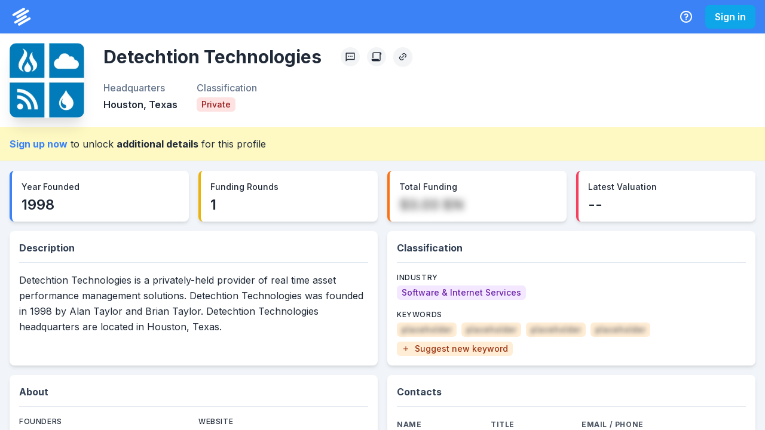

--- FILE ---
content_type: text/html; charset=utf-8
request_url: https://system.privco.com/company/detechtion-technologies
body_size: 11331
content:
<!DOCTYPE html><html lang="en"><head><meta charSet="utf-8"/><meta name="twitter:card" content="summary_large_image"/><meta name="twitter:site" content="@PrivCo"/><meta name="twitter:creator" content="@PrivCo"/><meta property="og:type" content="website"/><meta property="og:image:width" content="1200"/><meta property="og:image:height" content="627"/><meta property="og:locale" content="en_US"/><meta property="og:site_name" content="PrivCo"/><meta name="viewport" content="width=device-width, initial-scale=1.0"/><link rel="apple-touch-icon" sizes="180x180" href="/icons/apple-touch-icon.png"/><link rel="icon" type="image/png" sizes="32x32" href="/icons/favicon-32x32.png"/><link rel="icon" type="image/png" sizes="194x194" href="/icons/favicon-194x194.png"/><link rel="icon" type="image/png" sizes="192x192" href="/icons/android-chrome-192x192.png"/><link rel="icon" type="image/png" sizes="16x16" href="/icons/favicon-16x16.png"/><link rel="manifest" href="/site.webmanifest"/><link rel="mask-icon" href="/safari-pinned-tab.svg" color="#051931"/><meta name="apple-mobile-web-app-title" content="PrivCo"/><meta name="application-name" content="PrivCo"/><meta name="msapplication-TileColor" content="#051931"/><meta name="theme-color" content="#ffffff"/><title>Detechtion Technologies Company Profile: Financials, Valuation, and Growth | PrivCo</title><meta name="robots" content="index,follow"/><meta name="description" content="Detechtion Technologies is a privately-held provider of real time asset performance management solutions. Detechtion Technologies was founded in 1998 by Alan Taylor and Brian Taylor. Detechtion Technologies headquarters are located in Houston, Texas."/><meta property="og:title" content="Detechtion Technologies Company Profile: Financials, Valuation, and Growth"/><meta property="og:description" content="Detechtion Technologies is a privately-held provider of real time asset performance management solutions. Detechtion Technologies was founded in 1998 by Alan Taylor and Brian Taylor. Detechtion…"/><meta property="og:url" content="https://system.privco.com/company/detechtion-technologies"/><meta property="og:image" content="/api/og?type=company&amp;name=Detechtion+Technologies&amp;imageUrl=https%3A%2F%2Fimages.privco.com%2Fproduction%2Ff97c770150dbc82451e6e6983a0cca96.jpeg"/><meta property="og:image:alt" content="Detechtion Technologies"/><link rel="canonical" href="https://system.privco.com/company/detechtion-technologies"/><script type="application/ld+json">{"@context":"https://schema.org","@type":"Corporation","@id":"https://system.privco.com/company/detechtion-technologies","url":"https://system.privco.com/company/detechtion-technologies","logo":"https://images.privco.com/production/f97c770150dbc82451e6e6983a0cca96.jpeg","name":"Detechtion Technologies","description":"Detechtion Technologies is a privately-held provider of real time asset performance management solutions. Detechtion Technologies was founded in 1998 by Alan Taylor and Brian Taylor. Detechtion Technologies headquarters are located in Houston, Texas.","address":{"@type":"PostalAddress","addressLocality":"Houston","addressRegion":"Texas","addressCountry":"United States"}}</script><script type="application/ld+json">{"@context":"https://schema.org","@type":"BreadcrumbList","itemListElement":[{"@type":"ListItem","position":1,"item":{"@id":"https://system.privco.com/company/detechtion-technologies","name":"Detechtion Technologies"}}]}</script><meta name="next-head-count" content="32"/><link rel="preconnect" href="https://fonts.gstatic.com"/><link rel="stylesheet" data-href="https://fonts.googleapis.com/css2?family=Inter:wght@100;200;300;400;500;600;700;800;900&amp;display=swap"/><noscript data-n-css=""></noscript><script defer="" nomodule="" src="https://system.privco.com/_next/static/chunks/polyfills-c67a75d1b6f99dc8.js"></script><script src="https://system.privco.com/_next/static/chunks/webpack-3a651ec4403e6788.js" defer=""></script><script src="https://system.privco.com/_next/static/chunks/framework-9141d38b73bd366d.js" defer=""></script><script src="https://system.privco.com/_next/static/chunks/main-b93a3bcda36fdfee.js" defer=""></script><script src="https://system.privco.com/_next/static/chunks/pages/_app-6dd72c367afb5b6f.js" defer=""></script><script src="https://system.privco.com/_next/static/chunks/78e521c3-b6fdb4c5843c9048.js" defer=""></script><script src="https://system.privco.com/_next/static/chunks/0c428ae2-f80d7cd620e3b133.js" defer=""></script><script src="https://system.privco.com/_next/static/chunks/29107295-0fafdf3e8927f62b.js" defer=""></script><script src="https://system.privco.com/_next/static/chunks/4338-6cfd5a5458a38712.js" defer=""></script><script src="https://system.privco.com/_next/static/chunks/2346-c2635e33483cdad1.js" defer=""></script><script src="https://system.privco.com/_next/static/chunks/800-e00d81b75bb303a6.js" defer=""></script><script src="https://system.privco.com/_next/static/chunks/6905-6dcb0e58ae96b84e.js" defer=""></script><script src="https://system.privco.com/_next/static/chunks/4221-6f97c35eea9085ef.js" defer=""></script><script src="https://system.privco.com/_next/static/chunks/3072-4da9723e349dd586.js" defer=""></script><script src="https://system.privco.com/_next/static/chunks/3974-e94c3d0304d9844b.js" defer=""></script><script src="https://system.privco.com/_next/static/chunks/7190-403fade3e7ee7085.js" defer=""></script><script src="https://system.privco.com/_next/static/chunks/2991-1150eb11fef869ce.js" defer=""></script><script src="https://system.privco.com/_next/static/chunks/4883-ed840a854ab2ab7f.js" defer=""></script><script src="https://system.privco.com/_next/static/chunks/807-414293eaeff3342a.js" defer=""></script><script src="https://system.privco.com/_next/static/chunks/3006-5effafc37d279b02.js" defer=""></script><script src="https://system.privco.com/_next/static/chunks/4621-6e2ffaa23e8addad.js" defer=""></script><script src="https://system.privco.com/_next/static/chunks/5613-5cee7d3e0365e5fd.js" defer=""></script><script src="https://system.privco.com/_next/static/chunks/4648-71ab1a8925bf3bea.js" defer=""></script><script src="https://system.privco.com/_next/static/chunks/6935-d91de37d941e8e75.js" defer=""></script><script src="https://system.privco.com/_next/static/chunks/pages/company/%5Bslug%5D-5ed8252342c6003f.js" defer=""></script><script src="https://system.privco.com/_next/static/dyyL1H2RvNn8aGY7Ov_Yz/_buildManifest.js" defer=""></script><script src="https://system.privco.com/_next/static/dyyL1H2RvNn8aGY7Ov_Yz/_ssgManifest.js" defer=""></script><link rel="stylesheet" href="https://fonts.googleapis.com/css2?family=Inter:wght@100;200;300;400;500;600;700;800;900&display=swap"/></head><body style="overflow:hidden"><script id="chakra-script">!(function(){try{var a=function(c){var v="(prefers-color-scheme: dark)",h=window.matchMedia(v).matches?"dark":"light",r=c==="system"?h:c,o=document.documentElement,s=document.body,l="chakra-ui-light",d="chakra-ui-dark",i=r==="dark";return s.classList.add(i?d:l),s.classList.remove(i?l:d),o.style.colorScheme=r,o.dataset.theme=r,r},n=a,m="light",e="chakra-ui-color-mode",t=localStorage.getItem(e);t?a(t):localStorage.setItem(e,a(m))}catch(a){}})();</script><div id="__next"><style data-emotion="css-global o96fi0">:host,:root,[data-theme]{--chakra-ring-inset:var(--chakra-empty,/*!*/ /*!*/);--chakra-ring-offset-width:0px;--chakra-ring-offset-color:#fff;--chakra-ring-color:rgba(66, 153, 225, 0.6);--chakra-ring-offset-shadow:0 0 #0000;--chakra-ring-shadow:0 0 #0000;--chakra-space-x-reverse:0;--chakra-space-y-reverse:0;--chakra-colors-transparent:transparent;--chakra-colors-current:currentColor;--chakra-colors-black:#000;--chakra-colors-white:#fff;--chakra-colors-whiteAlpha-50:rgba(255, 255, 255, 0.04);--chakra-colors-whiteAlpha-100:rgba(255, 255, 255, 0.06);--chakra-colors-whiteAlpha-200:rgba(255, 255, 255, 0.08);--chakra-colors-whiteAlpha-300:rgba(255, 255, 255, 0.16);--chakra-colors-whiteAlpha-400:rgba(255, 255, 255, 0.24);--chakra-colors-whiteAlpha-500:rgba(255, 255, 255, 0.36);--chakra-colors-whiteAlpha-600:rgba(255, 255, 255, 0.48);--chakra-colors-whiteAlpha-700:rgba(255, 255, 255, 0.64);--chakra-colors-whiteAlpha-800:rgba(255, 255, 255, 0.80);--chakra-colors-whiteAlpha-900:rgba(255, 255, 255, 0.92);--chakra-colors-blackAlpha-50:rgba(0, 0, 0, 0.04);--chakra-colors-blackAlpha-100:rgba(0, 0, 0, 0.06);--chakra-colors-blackAlpha-200:rgba(0, 0, 0, 0.08);--chakra-colors-blackAlpha-300:rgba(0, 0, 0, 0.16);--chakra-colors-blackAlpha-400:rgba(0, 0, 0, 0.24);--chakra-colors-blackAlpha-500:rgba(0, 0, 0, 0.36);--chakra-colors-blackAlpha-600:rgba(0, 0, 0, 0.48);--chakra-colors-blackAlpha-700:rgba(0, 0, 0, 0.64);--chakra-colors-blackAlpha-800:rgba(0, 0, 0, 0.80);--chakra-colors-blackAlpha-900:rgba(0, 0, 0, 0.92);--chakra-colors-gray-50:#f9fafb;--chakra-colors-gray-100:#f3f4f6;--chakra-colors-gray-200:#e5e7eb;--chakra-colors-gray-300:#d1d5db;--chakra-colors-gray-400:#9ca3af;--chakra-colors-gray-500:#6b7280;--chakra-colors-gray-600:#4b5563;--chakra-colors-gray-700:#374151;--chakra-colors-gray-800:#1f2937;--chakra-colors-gray-900:#111827;--chakra-colors-red-50:#fef2f2;--chakra-colors-red-100:#fee2e2;--chakra-colors-red-200:#fecaca;--chakra-colors-red-300:#fca5a5;--chakra-colors-red-400:#f87171;--chakra-colors-red-500:#ef4444;--chakra-colors-red-600:#dc2626;--chakra-colors-red-700:#b91c1c;--chakra-colors-red-800:#991b1b;--chakra-colors-red-900:#7f1d1d;--chakra-colors-orange-50:#fff7ed;--chakra-colors-orange-100:#ffedd5;--chakra-colors-orange-200:#fed7aa;--chakra-colors-orange-300:#fdba74;--chakra-colors-orange-400:#fb923c;--chakra-colors-orange-500:#f97316;--chakra-colors-orange-600:#ea580c;--chakra-colors-orange-700:#c2410c;--chakra-colors-orange-800:#9a3412;--chakra-colors-orange-900:#7c2d12;--chakra-colors-yellow-50:#fefce8;--chakra-colors-yellow-100:#fef9c3;--chakra-colors-yellow-200:#fef08a;--chakra-colors-yellow-300:#fde047;--chakra-colors-yellow-400:#facc15;--chakra-colors-yellow-500:#eab308;--chakra-colors-yellow-600:#ca8a04;--chakra-colors-yellow-700:#a16207;--chakra-colors-yellow-800:#854d0e;--chakra-colors-yellow-900:#713f12;--chakra-colors-green-50:#f0fdf4;--chakra-colors-green-100:#dcfce7;--chakra-colors-green-200:#bbf7d0;--chakra-colors-green-300:#86efac;--chakra-colors-green-400:#4ade80;--chakra-colors-green-500:#22c55e;--chakra-colors-green-600:#16a34a;--chakra-colors-green-700:#15803d;--chakra-colors-green-800:#166534;--chakra-colors-green-900:#14532d;--chakra-colors-teal-50:#f0fdfa;--chakra-colors-teal-100:#ccfbf1;--chakra-colors-teal-200:#99f6e4;--chakra-colors-teal-300:#5eead4;--chakra-colors-teal-400:#2dd4bf;--chakra-colors-teal-500:#14b8a6;--chakra-colors-teal-600:#0d9488;--chakra-colors-teal-700:#0f766e;--chakra-colors-teal-800:#115e59;--chakra-colors-teal-900:#134e4a;--chakra-colors-blue-50:#eff6ff;--chakra-colors-blue-100:#dbeafe;--chakra-colors-blue-200:#bfdbfe;--chakra-colors-blue-300:#93c5fd;--chakra-colors-blue-400:#60a5fa;--chakra-colors-blue-500:#3b82f6;--chakra-colors-blue-600:#2563eb;--chakra-colors-blue-700:#1d4ed8;--chakra-colors-blue-800:#1e40af;--chakra-colors-blue-900:#1e3a8a;--chakra-colors-cyan-50:#ecfeff;--chakra-colors-cyan-100:#cffafe;--chakra-colors-cyan-200:#a5f3fc;--chakra-colors-cyan-300:#67e8f9;--chakra-colors-cyan-400:#22d3ee;--chakra-colors-cyan-500:#06b6d4;--chakra-colors-cyan-600:#0891b2;--chakra-colors-cyan-700:#0e7490;--chakra-colors-cyan-800:#155e75;--chakra-colors-cyan-900:#164e63;--chakra-colors-purple-50:#faf5ff;--chakra-colors-purple-100:#f3e8ff;--chakra-colors-purple-200:#e9d5ff;--chakra-colors-purple-300:#d8b4fe;--chakra-colors-purple-400:#c084fc;--chakra-colors-purple-500:#a855f7;--chakra-colors-purple-600:#9333ea;--chakra-colors-purple-700:#7e22ce;--chakra-colors-purple-800:#6b21a8;--chakra-colors-purple-900:#581c87;--chakra-colors-pink-50:#fdf2f8;--chakra-colors-pink-100:#fce7f3;--chakra-colors-pink-200:#fbcfe8;--chakra-colors-pink-300:#f9a8d4;--chakra-colors-pink-400:#f472b6;--chakra-colors-pink-500:#ec4899;--chakra-colors-pink-600:#db2777;--chakra-colors-pink-700:#be185d;--chakra-colors-pink-800:#9d174d;--chakra-colors-pink-900:#831843;--chakra-colors-linkedin-50:#E8F4F9;--chakra-colors-linkedin-100:#CFEDFB;--chakra-colors-linkedin-200:#9BDAF3;--chakra-colors-linkedin-300:#68C7EC;--chakra-colors-linkedin-400:#34B3E4;--chakra-colors-linkedin-500:#00A0DC;--chakra-colors-linkedin-600:#008CC9;--chakra-colors-linkedin-700:#0077B5;--chakra-colors-linkedin-800:#005E93;--chakra-colors-linkedin-900:#004471;--chakra-colors-facebook-50:#E8F4F9;--chakra-colors-facebook-100:#D9DEE9;--chakra-colors-facebook-200:#B7C2DA;--chakra-colors-facebook-300:#6482C0;--chakra-colors-facebook-400:#4267B2;--chakra-colors-facebook-500:#385898;--chakra-colors-facebook-600:#314E89;--chakra-colors-facebook-700:#29487D;--chakra-colors-facebook-800:#223B67;--chakra-colors-facebook-900:#1E355B;--chakra-colors-messenger-50:#D0E6FF;--chakra-colors-messenger-100:#B9DAFF;--chakra-colors-messenger-200:#A2CDFF;--chakra-colors-messenger-300:#7AB8FF;--chakra-colors-messenger-400:#2E90FF;--chakra-colors-messenger-500:#0078FF;--chakra-colors-messenger-600:#0063D1;--chakra-colors-messenger-700:#0052AC;--chakra-colors-messenger-800:#003C7E;--chakra-colors-messenger-900:#002C5C;--chakra-colors-whatsapp-50:#dffeec;--chakra-colors-whatsapp-100:#b9f5d0;--chakra-colors-whatsapp-200:#90edb3;--chakra-colors-whatsapp-300:#65e495;--chakra-colors-whatsapp-400:#3cdd78;--chakra-colors-whatsapp-500:#22c35e;--chakra-colors-whatsapp-600:#179848;--chakra-colors-whatsapp-700:#0c6c33;--chakra-colors-whatsapp-800:#01421c;--chakra-colors-whatsapp-900:#001803;--chakra-colors-twitter-50:#E5F4FD;--chakra-colors-twitter-100:#C8E9FB;--chakra-colors-twitter-200:#A8DCFA;--chakra-colors-twitter-300:#83CDF7;--chakra-colors-twitter-400:#57BBF5;--chakra-colors-twitter-500:#1DA1F2;--chakra-colors-twitter-600:#1A94DA;--chakra-colors-twitter-700:#1681BF;--chakra-colors-twitter-800:#136B9E;--chakra-colors-twitter-900:#0D4D71;--chakra-colors-telegram-50:#E3F2F9;--chakra-colors-telegram-100:#C5E4F3;--chakra-colors-telegram-200:#A2D4EC;--chakra-colors-telegram-300:#7AC1E4;--chakra-colors-telegram-400:#47A9DA;--chakra-colors-telegram-500:#0088CC;--chakra-colors-telegram-600:#007AB8;--chakra-colors-telegram-700:#006BA1;--chakra-colors-telegram-800:#005885;--chakra-colors-telegram-900:#003F5E;--chakra-colors-slate-50:#f8fafc;--chakra-colors-slate-100:#f1f5f9;--chakra-colors-slate-200:#e2e8f0;--chakra-colors-slate-300:#cbd5e1;--chakra-colors-slate-400:#94a3b8;--chakra-colors-slate-500:#64748b;--chakra-colors-slate-600:#475569;--chakra-colors-slate-700:#334155;--chakra-colors-slate-800:#1e293b;--chakra-colors-slate-900:#0f172a;--chakra-colors-zinc-50:#fafafa;--chakra-colors-zinc-100:#f4f4f5;--chakra-colors-zinc-200:#e4e4e7;--chakra-colors-zinc-300:#d4d4d8;--chakra-colors-zinc-400:#a1a1aa;--chakra-colors-zinc-500:#71717a;--chakra-colors-zinc-600:#52525b;--chakra-colors-zinc-700:#3f3f46;--chakra-colors-zinc-800:#27272a;--chakra-colors-zinc-900:#18181b;--chakra-colors-neutral-50:#fafafa;--chakra-colors-neutral-100:#f5f5f5;--chakra-colors-neutral-200:#e5e5e5;--chakra-colors-neutral-300:#d4d4d4;--chakra-colors-neutral-400:#a3a3a3;--chakra-colors-neutral-500:#737373;--chakra-colors-neutral-600:#525252;--chakra-colors-neutral-700:#404040;--chakra-colors-neutral-800:#262626;--chakra-colors-neutral-900:#171717;--chakra-colors-stone-50:#fafaf9;--chakra-colors-stone-100:#f5f5f4;--chakra-colors-stone-200:#e7e5e4;--chakra-colors-stone-300:#d6d3d1;--chakra-colors-stone-400:#a8a29e;--chakra-colors-stone-500:#78716c;--chakra-colors-stone-600:#57534e;--chakra-colors-stone-700:#44403c;--chakra-colors-stone-800:#292524;--chakra-colors-stone-900:#1c1917;--chakra-colors-amber-50:#fffbeb;--chakra-colors-amber-100:#fef3c7;--chakra-colors-amber-200:#fde68a;--chakra-colors-amber-300:#fcd34d;--chakra-colors-amber-400:#fbbf24;--chakra-colors-amber-500:#f59e0b;--chakra-colors-amber-600:#d97706;--chakra-colors-amber-700:#b45309;--chakra-colors-amber-800:#92400e;--chakra-colors-amber-900:#78350f;--chakra-colors-lime-50:#f7fee7;--chakra-colors-lime-100:#ecfccb;--chakra-colors-lime-200:#d9f99d;--chakra-colors-lime-300:#bef264;--chakra-colors-lime-400:#a3e635;--chakra-colors-lime-500:#84cc16;--chakra-colors-lime-600:#65a30d;--chakra-colors-lime-700:#4d7c0f;--chakra-colors-lime-800:#3f6212;--chakra-colors-lime-900:#365314;--chakra-colors-emerald-50:#ecfdf5;--chakra-colors-emerald-100:#d1fae5;--chakra-colors-emerald-200:#a7f3d0;--chakra-colors-emerald-300:#6ee7b7;--chakra-colors-emerald-400:#34d399;--chakra-colors-emerald-500:#10b981;--chakra-colors-emerald-600:#059669;--chakra-colors-emerald-700:#047857;--chakra-colors-emerald-800:#065f46;--chakra-colors-emerald-900:#064e3b;--chakra-colors-sky-50:#f0f9ff;--chakra-colors-sky-100:#e0f2fe;--chakra-colors-sky-200:#bae6fd;--chakra-colors-sky-300:#7dd3fc;--chakra-colors-sky-400:#38bdf8;--chakra-colors-sky-500:#0ea5e9;--chakra-colors-sky-600:#0284c7;--chakra-colors-sky-700:#0369a1;--chakra-colors-sky-800:#075985;--chakra-colors-sky-900:#0c4a6e;--chakra-colors-indigo-50:#eef2ff;--chakra-colors-indigo-100:#e0e7ff;--chakra-colors-indigo-200:#c7d2fe;--chakra-colors-indigo-300:#a5b4fc;--chakra-colors-indigo-400:#818cf8;--chakra-colors-indigo-500:#6366f1;--chakra-colors-indigo-600:#4f46e5;--chakra-colors-indigo-700:#4338ca;--chakra-colors-indigo-800:#3730a3;--chakra-colors-indigo-900:#312e81;--chakra-colors-violet-50:#f5f3ff;--chakra-colors-violet-100:#ede9fe;--chakra-colors-violet-200:#ddd6fe;--chakra-colors-violet-300:#c4b5fd;--chakra-colors-violet-400:#a78bfa;--chakra-colors-violet-500:#8b5cf6;--chakra-colors-violet-600:#7c3aed;--chakra-colors-violet-700:#6d28d9;--chakra-colors-violet-800:#5b21b6;--chakra-colors-violet-900:#4c1d95;--chakra-colors-fuchsia-50:#fdf4ff;--chakra-colors-fuchsia-100:#fae8ff;--chakra-colors-fuchsia-200:#f5d0fe;--chakra-colors-fuchsia-300:#f0abfc;--chakra-colors-fuchsia-400:#e879f9;--chakra-colors-fuchsia-500:#d946ef;--chakra-colors-fuchsia-600:#c026d3;--chakra-colors-fuchsia-700:#a21caf;--chakra-colors-fuchsia-800:#86198f;--chakra-colors-fuchsia-900:#701a75;--chakra-colors-rose-50:#fff1f2;--chakra-colors-rose-100:#ffe4e6;--chakra-colors-rose-200:#fecdd3;--chakra-colors-rose-300:#fda4af;--chakra-colors-rose-400:#fb7185;--chakra-colors-rose-500:#f43f5e;--chakra-colors-rose-600:#e11d48;--chakra-colors-rose-700:#be123c;--chakra-colors-rose-800:#9f1239;--chakra-colors-rose-900:#881337;--chakra-borders-none:0;--chakra-borders-1px:1px solid;--chakra-borders-2px:2px solid;--chakra-borders-4px:4px solid;--chakra-borders-8px:8px solid;--chakra-fonts-heading:Inter,sans-serif;--chakra-fonts-body:Inter,sans-serif;--chakra-fonts-mono:Menlo,monospace;--chakra-fontSizes-3xs:0.45rem;--chakra-fontSizes-2xs:0.625rem;--chakra-fontSizes-xs:0.75rem;--chakra-fontSizes-sm:0.875rem;--chakra-fontSizes-md:1rem;--chakra-fontSizes-lg:1.125rem;--chakra-fontSizes-xl:1.25rem;--chakra-fontSizes-2xl:1.5rem;--chakra-fontSizes-3xl:1.875rem;--chakra-fontSizes-4xl:2.25rem;--chakra-fontSizes-5xl:3rem;--chakra-fontSizes-6xl:3.75rem;--chakra-fontSizes-7xl:4.5rem;--chakra-fontSizes-8xl:6rem;--chakra-fontSizes-9xl:8rem;--chakra-fontWeights-hairline:100;--chakra-fontWeights-thin:200;--chakra-fontWeights-light:300;--chakra-fontWeights-normal:400;--chakra-fontWeights-medium:500;--chakra-fontWeights-semibold:600;--chakra-fontWeights-bold:700;--chakra-fontWeights-extrabold:800;--chakra-fontWeights-black:900;--chakra-letterSpacings-tighter:-0.05em;--chakra-letterSpacings-tight:-0.025em;--chakra-letterSpacings-normal:0;--chakra-letterSpacings-wide:0.025em;--chakra-letterSpacings-wider:0.05em;--chakra-letterSpacings-widest:0.1em;--chakra-lineHeights-3:.75rem;--chakra-lineHeights-4:1rem;--chakra-lineHeights-5:1.25rem;--chakra-lineHeights-6:1.5rem;--chakra-lineHeights-7:1.75rem;--chakra-lineHeights-8:2rem;--chakra-lineHeights-9:2.25rem;--chakra-lineHeights-10:2.5rem;--chakra-lineHeights-normal:normal;--chakra-lineHeights-none:1;--chakra-lineHeights-shorter:1.25;--chakra-lineHeights-short:1.375;--chakra-lineHeights-base:1.5;--chakra-lineHeights-tall:1.625;--chakra-lineHeights-taller:2;--chakra-radii-none:0;--chakra-radii-sm:0.125rem;--chakra-radii-base:0.25rem;--chakra-radii-md:0.375rem;--chakra-radii-lg:0.5rem;--chakra-radii-xl:0.75rem;--chakra-radii-2xl:1rem;--chakra-radii-3xl:1.5rem;--chakra-radii-full:9999px;--chakra-space-1:0.25rem;--chakra-space-2:0.5rem;--chakra-space-3:0.75rem;--chakra-space-4:1rem;--chakra-space-5:1.25rem;--chakra-space-6:1.5rem;--chakra-space-7:1.75rem;--chakra-space-8:2rem;--chakra-space-9:2.25rem;--chakra-space-10:2.5rem;--chakra-space-12:3rem;--chakra-space-14:3.5rem;--chakra-space-16:4rem;--chakra-space-20:5rem;--chakra-space-24:6rem;--chakra-space-28:7rem;--chakra-space-32:8rem;--chakra-space-36:9rem;--chakra-space-40:10rem;--chakra-space-44:11rem;--chakra-space-48:12rem;--chakra-space-52:13rem;--chakra-space-56:14rem;--chakra-space-60:15rem;--chakra-space-64:16rem;--chakra-space-72:18rem;--chakra-space-80:20rem;--chakra-space-96:24rem;--chakra-space-px:1px;--chakra-space-0-5:0.125rem;--chakra-space-1-5:0.375rem;--chakra-space-2-5:0.625rem;--chakra-space-3-5:0.875rem;--chakra-shadows-xs:0 0 0 1px rgba(0, 0, 0, 0.05);--chakra-shadows-sm:0 1px 2px 0 rgba(0, 0, 0, 0.05);--chakra-shadows-base:0 1px 3px 0 rgba(0, 0, 0, 0.1),0 1px 2px 0 rgba(0, 0, 0, 0.06);--chakra-shadows-md:0 4px 6px -1px rgba(0, 0, 0, 0.1),0 2px 4px -1px rgba(0, 0, 0, 0.06);--chakra-shadows-lg:0 10px 15px -3px rgba(0, 0, 0, 0.1),0 4px 6px -2px rgba(0, 0, 0, 0.05);--chakra-shadows-xl:0 20px 25px -5px rgba(0, 0, 0, 0.1),0 10px 10px -5px rgba(0, 0, 0, 0.04);--chakra-shadows-2xl:0 25px 50px -12px rgba(0, 0, 0, 0.25);--chakra-shadows-outline:0 0 0 3px rgba(66, 153, 225, 0.6);--chakra-shadows-inner:inset 0 2px 4px 0 rgba(0,0,0,0.06);--chakra-shadows-none:none;--chakra-shadows-dark-lg:rgba(0, 0, 0, 0.1) 0px 0px 0px 1px,rgba(0, 0, 0, 0.2) 0px 5px 10px,rgba(0, 0, 0, 0.4) 0px 15px 40px;--chakra-shadows-outline-light:0 0 0 3px rgba(147, 197, 253, 0.6);--chakra-sizes-1:0.25rem;--chakra-sizes-2:0.5rem;--chakra-sizes-3:0.75rem;--chakra-sizes-4:1rem;--chakra-sizes-5:1.25rem;--chakra-sizes-6:1.5rem;--chakra-sizes-7:1.75rem;--chakra-sizes-8:2rem;--chakra-sizes-9:2.25rem;--chakra-sizes-10:2.5rem;--chakra-sizes-12:3rem;--chakra-sizes-14:3.5rem;--chakra-sizes-16:4rem;--chakra-sizes-20:5rem;--chakra-sizes-24:6rem;--chakra-sizes-28:7rem;--chakra-sizes-32:8rem;--chakra-sizes-36:9rem;--chakra-sizes-40:10rem;--chakra-sizes-44:11rem;--chakra-sizes-48:12rem;--chakra-sizes-52:13rem;--chakra-sizes-56:14rem;--chakra-sizes-60:15rem;--chakra-sizes-64:16rem;--chakra-sizes-72:18rem;--chakra-sizes-80:20rem;--chakra-sizes-96:24rem;--chakra-sizes-px:1px;--chakra-sizes-0-5:0.125rem;--chakra-sizes-1-5:0.375rem;--chakra-sizes-2-5:0.625rem;--chakra-sizes-3-5:0.875rem;--chakra-sizes-max:max-content;--chakra-sizes-min:min-content;--chakra-sizes-full:100%;--chakra-sizes-3xs:14rem;--chakra-sizes-2xs:16rem;--chakra-sizes-xs:20rem;--chakra-sizes-sm:24rem;--chakra-sizes-md:28rem;--chakra-sizes-lg:32rem;--chakra-sizes-xl:36rem;--chakra-sizes-2xl:42rem;--chakra-sizes-3xl:48rem;--chakra-sizes-4xl:56rem;--chakra-sizes-5xl:64rem;--chakra-sizes-6xl:72rem;--chakra-sizes-7xl:80rem;--chakra-sizes-8xl:90rem;--chakra-sizes-prose:60ch;--chakra-sizes-container-sm:640px;--chakra-sizes-container-md:768px;--chakra-sizes-container-lg:1024px;--chakra-sizes-container-xl:1280px;--chakra-zIndices-hide:-1;--chakra-zIndices-auto:auto;--chakra-zIndices-base:0;--chakra-zIndices-docked:10;--chakra-zIndices-dropdown:1000;--chakra-zIndices-sticky:1100;--chakra-zIndices-banner:1200;--chakra-zIndices-overlay:1300;--chakra-zIndices-modal:1400;--chakra-zIndices-popover:1500;--chakra-zIndices-skipLink:1600;--chakra-zIndices-toast:1700;--chakra-zIndices-tooltip:1800;--chakra-transition-property-common:background-color,border-color,color,fill,stroke,opacity,box-shadow,transform;--chakra-transition-property-colors:background-color,border-color,color,fill,stroke;--chakra-transition-property-dimensions:width,height;--chakra-transition-property-position:left,right,top,bottom;--chakra-transition-property-background:background-color,background-image,background-position;--chakra-transition-easing-ease-in:cubic-bezier(0.4, 0, 1, 1);--chakra-transition-easing-ease-out:cubic-bezier(0, 0, 0.2, 1);--chakra-transition-easing-ease-in-out:cubic-bezier(0.4, 0, 0.2, 1);--chakra-transition-duration-ultra-fast:50ms;--chakra-transition-duration-faster:100ms;--chakra-transition-duration-fast:150ms;--chakra-transition-duration-normal:200ms;--chakra-transition-duration-slow:300ms;--chakra-transition-duration-slower:400ms;--chakra-transition-duration-ultra-slow:500ms;--chakra-blur-none:0;--chakra-blur-sm:4px;--chakra-blur-base:8px;--chakra-blur-md:12px;--chakra-blur-lg:16px;--chakra-blur-xl:24px;--chakra-blur-2xl:40px;--chakra-blur-3xl:64px;--chakra-breakpoints-base:0em;--chakra-breakpoints-sm:30em;--chakra-breakpoints-md:48em;--chakra-breakpoints-lg:62em;--chakra-breakpoints-xl:80em;--chakra-breakpoints-2xl:96em;}.chakra-ui-light :host:not([data-theme]),.chakra-ui-light :root:not([data-theme]),.chakra-ui-light [data-theme]:not([data-theme]),[data-theme=light] :host:not([data-theme]),[data-theme=light] :root:not([data-theme]),[data-theme=light] [data-theme]:not([data-theme]),:host[data-theme=light],:root[data-theme=light],[data-theme][data-theme=light]{--chakra-colors-chakra-body-text:var(--chakra-colors-gray-800);--chakra-colors-chakra-body-bg:var(--chakra-colors-white);--chakra-colors-chakra-border-color:var(--chakra-colors-gray-200);--chakra-colors-chakra-subtle-bg:var(--chakra-colors-gray-100);--chakra-colors-chakra-placeholder-color:var(--chakra-colors-gray-500);}.chakra-ui-dark :host:not([data-theme]),.chakra-ui-dark :root:not([data-theme]),.chakra-ui-dark [data-theme]:not([data-theme]),[data-theme=dark] :host:not([data-theme]),[data-theme=dark] :root:not([data-theme]),[data-theme=dark] [data-theme]:not([data-theme]),:host[data-theme=dark],:root[data-theme=dark],[data-theme][data-theme=dark]{--chakra-colors-chakra-body-text:var(--chakra-colors-whiteAlpha-900);--chakra-colors-chakra-body-bg:var(--chakra-colors-gray-800);--chakra-colors-chakra-border-color:var(--chakra-colors-whiteAlpha-300);--chakra-colors-chakra-subtle-bg:var(--chakra-colors-gray-700);--chakra-colors-chakra-placeholder-color:var(--chakra-colors-whiteAlpha-400);}</style><style data-emotion="css-global 3kbdol">html{line-height:1.5;-webkit-text-size-adjust:100%;font-family:system-ui,sans-serif;-webkit-font-smoothing:antialiased;text-rendering:optimizeLegibility;-moz-osx-font-smoothing:grayscale;touch-action:manipulation;}body{position:relative;min-height:100%;font-feature-settings:'kern';}*,*::before,*::after{border-width:0;border-style:solid;box-sizing:border-box;}main{display:block;}hr{border-top-width:1px;box-sizing:content-box;height:0;overflow:visible;}pre,code,kbd,samp{font-family:SFMono-Regular,Menlo,Monaco,Consolas,monospace;font-size:1em;}a{background-color:transparent;color:inherit;-webkit-text-decoration:inherit;text-decoration:inherit;}abbr[title]{border-bottom:none;-webkit-text-decoration:underline;text-decoration:underline;-webkit-text-decoration:underline dotted;-webkit-text-decoration:underline dotted;text-decoration:underline dotted;}b,strong{font-weight:bold;}small{font-size:80%;}sub,sup{font-size:75%;line-height:0;position:relative;vertical-align:baseline;}sub{bottom:-0.25em;}sup{top:-0.5em;}img{border-style:none;}button,input,optgroup,select,textarea{font-family:inherit;font-size:100%;line-height:1.15;margin:0;}button,input{overflow:visible;}button,select{text-transform:none;}button::-moz-focus-inner,[type="button"]::-moz-focus-inner,[type="reset"]::-moz-focus-inner,[type="submit"]::-moz-focus-inner{border-style:none;padding:0;}fieldset{padding:0.35em 0.75em 0.625em;}legend{box-sizing:border-box;color:inherit;display:table;max-width:100%;padding:0;white-space:normal;}progress{vertical-align:baseline;}textarea{overflow:auto;}[type="checkbox"],[type="radio"]{box-sizing:border-box;padding:0;}[type="number"]::-webkit-inner-spin-button,[type="number"]::-webkit-outer-spin-button{-webkit-appearance:none!important;}input[type="number"]{-moz-appearance:textfield;}[type="search"]{-webkit-appearance:textfield;outline-offset:-2px;}[type="search"]::-webkit-search-decoration{-webkit-appearance:none!important;}::-webkit-file-upload-button{-webkit-appearance:button;font:inherit;}details{display:block;}summary{display:-webkit-box;display:-webkit-list-item;display:-ms-list-itembox;display:list-item;}template{display:none;}[hidden]{display:none!important;}body,blockquote,dl,dd,h1,h2,h3,h4,h5,h6,hr,figure,p,pre{margin:0;}button{background:transparent;padding:0;}fieldset{margin:0;padding:0;}ol,ul{margin:0;padding:0;}textarea{resize:vertical;}button,[role="button"]{cursor:pointer;}button::-moz-focus-inner{border:0!important;}table{border-collapse:collapse;}h1,h2,h3,h4,h5,h6{font-size:inherit;font-weight:inherit;}button,input,optgroup,select,textarea{padding:0;line-height:inherit;color:inherit;}img,svg,video,canvas,audio,iframe,embed,object{display:block;}img,video{max-width:100%;height:auto;}[data-js-focus-visible] :focus:not([data-focus-visible-added]):not([data-focus-visible-disabled]){outline:none;box-shadow:none;}select::-ms-expand{display:none;}:root{--chakra-vh:100vh;}@supports (height: -webkit-fill-available){:root{--chakra-vh:-webkit-fill-available;}}@supports (height: -moz-fill-available){:root{--chakra-vh:-moz-fill-available;}}@supports (height: 100dvh){:root{--chakra-vh:100dvh;}}</style><style data-emotion="css-global dejr9z">body{font-family:var(--chakra-fonts-body);color:var(--chakra-colors-chakra-body-text);background:var(--chakra-colors-chakra-body-bg);transition-property:background-color;transition-duration:var(--chakra-transition-duration-normal);line-height:var(--chakra-lineHeights-base);}*::-webkit-input-placeholder{color:var(--chakra-colors-chakra-placeholder-color);}*::-moz-placeholder{color:var(--chakra-colors-chakra-placeholder-color);}*:-ms-input-placeholder{color:var(--chakra-colors-chakra-placeholder-color);}*::placeholder{color:var(--chakra-colors-chakra-placeholder-color);}*,*::before,::after{border-color:var(--chakra-colors-chakra-border-color);word-wrap:break-word;}html,body,#__next{height:100%;width:100%;overflow:hidden;}.mapboxgl-ctrl-attrib-button{display:none;}.card-table-body .card-tr:hover td{background:var(--chakra-colors-blue-50);}input[type='search']::-webkit-input-placeholder{text-overflow:ellipsis;}input[type='search']::-moz-placeholder{text-overflow:ellipsis;}input[type='search']:-ms-input-placeholder{text-overflow:ellipsis;}input[type='search'][placeholder],input[type='search']::placeholder{text-overflow:ellipsis;}input[type='search']::-webkit-search-decoration{-webkit-appearance:none;}input[type='search']::-webkit-search-results-button{-webkit-appearance:none;}input[type='search']::-webkit-search-results-decoration{-webkit-appearance:none;}input[type='search']::-webkit-search-cancel-button{-webkit-appearance:none;cursor:pointer;height:14px;width:14px;background-image:url('/icons/clear-input-icon.svg');}</style><style data-emotion="css 1818ing">.css-1818ing{display:grid;grid-gap:0px;grid-template-rows:56px 1fr;grid-template-columns:1fr;height:100%;overflow:hidden;}</style><div class="app-layout css-1818ing"><style data-emotion="css 1lj09wf">.css-1lj09wf{display:-webkit-box;display:-webkit-flex;display:-ms-flexbox;display:flex;-webkit-align-items:center;-webkit-box-align:center;-ms-flex-align:center;align-items:center;-webkit-flex-direction:row;-ms-flex-direction:row;flex-direction:row;background:var(--chakra-colors-blue-500);box-shadow:var(--chakra-shadows-sm);z-index:5;-webkit-padding-start:var(--chakra-space-2);padding-inline-start:var(--chakra-space-2);-webkit-padding-end:var(--chakra-space-2);padding-inline-end:var(--chakra-space-2);}.css-1lj09wf>*:not(style)~*:not(style){margin-top:0px;-webkit-margin-end:0px;margin-inline-end:0px;margin-bottom:0px;-webkit-margin-start:var(--chakra-space-2);margin-inline-start:var(--chakra-space-2);}@media screen and (min-width: 30em){.css-1lj09wf>*:not(style)~*:not(style){-webkit-margin-start:var(--chakra-space-3);margin-inline-start:var(--chakra-space-3);}}@media screen and (min-width: 30em){.css-1lj09wf{-webkit-padding-start:var(--chakra-space-2);padding-inline-start:var(--chakra-space-2);-webkit-padding-end:var(--chakra-space-2);padding-inline-end:var(--chakra-space-2);}}@media screen and (min-width: 48em){.css-1lj09wf{-webkit-padding-start:var(--chakra-space-4);padding-inline-start:var(--chakra-space-4);-webkit-padding-end:var(--chakra-space-4);padding-inline-end:var(--chakra-space-4);}}</style><header class="chakra-stack css-1lj09wf" data-cy="app-header"><style data-emotion="css feql6b">.css-feql6b{display:-webkit-box;display:-webkit-flex;display:-ms-flexbox;display:flex;-webkit-align-items:center;-webkit-box-align:center;-ms-flex-align:center;align-items:center;-webkit-box-pack:center;-ms-flex-pack:center;-webkit-justify-content:center;justify-content:center;height:var(--chakra-sizes-10);width:var(--chakra-sizes-10);outline:2px solid transparent;outline-offset:2px;border-radius:var(--chakra-radii-md);-webkit-transition:0.2s all;transition:0.2s all;-webkit-flex:0 0 auto;-ms-flex:0 0 auto;flex:0 0 auto;}.css-feql6b:hover,.css-feql6b[data-hover]{background:var(--chakra-colors-blackAlpha-300);}.css-feql6b:active,.css-feql6b[data-active]{background:var(--chakra-colors-blackAlpha-400);}.css-feql6b:focus,.css-feql6b[data-focus]{box-shadow:var(--chakra-shadows-outline-light);}</style><a aria-label="PrivCo Home" class="css-feql6b" href="/"><style data-emotion="css 1qqs3lu">.css-1qqs3lu{display:inline-block;line-height:1em;-webkit-flex-shrink:0;-ms-flex-negative:0;flex-shrink:0;color:var(--chakra-colors-white);vertical-align:middle;fill:currentColor;height:var(--chakra-sizes-8);width:var(--chakra-sizes-8);}</style><svg viewBox="0 0 254 251" focusable="false" class="chakra-icon css-1qqs3lu"><title>PrivCo Logo</title><path d="M150.102 8.282L14.187 86.752c-7.81 4.51-10.487 14.495-5.98 22.303 4.509 7.808 14.495 10.482 22.305 5.973l135.915-78.47c7.81-4.51 10.487-14.495 5.979-22.303-4.508-7.808-14.494-10.482-22.304-5.973zM202.096 34.76L66.182 113.228c-7.81 4.51-10.488 14.495-5.98 22.303 4.509 7.808 14.495 10.482 22.305 5.973l135.914-78.47c7.811-4.51 10.488-14.495 5.98-22.303-4.508-7.808-14.494-10.482-22.305-5.973zM173.3 107.892l-135.914 78.47c-7.81 4.509-10.488 14.494-5.98 22.303 4.508 7.808 14.494 10.482 22.305 5.972l135.914-78.47c7.81-4.509 10.487-14.494 5.979-22.302-4.508-7.809-14.494-10.483-22.304-5.973zM223.499 135.406l-135.914 78.47c-7.81 4.509-10.487 14.495-5.98 22.303 4.508 7.808 14.495 10.482 22.305 5.973l135.914-78.47c7.811-4.51 10.488-14.495 5.98-22.303-4.508-7.808-14.494-10.482-22.305-5.973z"></path></svg></a><style data-emotion="css jm44kl">.css-jm44kl{-webkit-flex:1;-ms-flex:1;flex:1;justify-self:stretch;-webkit-align-self:stretch;-ms-flex-item-align:stretch;align-self:stretch;margin:0!important;}</style><div class="css-jm44kl"></div><style data-emotion="css 129t84s">.css-129t84s{display:-webkit-box;display:-webkit-flex;display:-ms-flexbox;display:flex;-webkit-align-items:center;-webkit-box-align:center;-ms-flex-align:center;align-items:center;-webkit-box-pack:center;-ms-flex-pack:center;-webkit-justify-content:center;justify-content:center;height:40px;width:40px;border-radius:var(--chakra-radii-md);margin-left:var(--chakra-space-2);-webkit-flex:0 0 auto;-ms-flex:0 0 auto;flex:0 0 auto;outline:2px solid transparent;outline-offset:2px;}.css-129t84s:focus,.css-129t84s[data-focus]{box-shadow:var(--chakra-shadows-outline-light);background:var(--chakra-colors-blue-600);}</style><button role="button" aria-label="Open Menu" class="css-129t84s"><style data-emotion="css 59v47b">.css-59v47b{display:inline-block;line-height:1em;-webkit-flex-shrink:0;-ms-flex-negative:0;flex-shrink:0;color:var(--chakra-colors-white);height:32px;width:32px;}</style><svg stroke="currentColor" fill="currentColor" stroke-width="0" viewBox="0 0 24 24" focusable="false" class="chakra-icon css-59v47b" height="1em" width="1em" xmlns="http://www.w3.org/2000/svg"><g><path fill="none" d="M0 0h24v24H0z"></path><path d="M3 4h18v2H3V4zm0 7h18v2H3v-2zm0 7h18v2H3v-2z"></path></g></svg></button></header><style data-emotion="css tlestj">.css-tlestj{background:var(--chakra-colors-slate-100);overflow:auto;}</style><main class="css-tlestj"><style data-emotion="css 4k0u58">.css-4k0u58{background:var(--chakra-colors-white);-webkit-flex-direction:column;-ms-flex-direction:column;flex-direction:column;height:100%;overflow-y:auto;}</style><style data-emotion="css 89eza5">.css-89eza5{display:-webkit-box;display:-webkit-flex;display:-ms-flexbox;display:flex;background:var(--chakra-colors-white);-webkit-flex-direction:column;-ms-flex-direction:column;flex-direction:column;height:100%;overflow-y:auto;}</style><div class="css-89eza5"><header class="css-0"><style data-emotion="css lyimn6">.css-lyimn6{width:100%;-webkit-margin-start:auto;margin-inline-start:auto;-webkit-margin-end:auto;margin-inline-end:auto;-webkit-padding-start:var(--chakra-space-4);padding-inline-start:var(--chakra-space-4);-webkit-padding-end:var(--chakra-space-4);padding-inline-end:var(--chakra-space-4);max-width:var(--chakra-sizes-8xl);}</style><div class="chakra-container css-lyimn6"><style data-emotion="css 1te0zdz">.css-1te0zdz{display:grid;grid-template-areas:"logo name" "stats stats";grid-row-gap:var(--chakra-space-4);grid-column-gap:var(--chakra-space-8);grid-template-columns:auto 1fr;width:100%;padding-top:var(--chakra-space-4);padding-bottom:var(--chakra-space-4);}@media screen and (min-width: 30em){.css-1te0zdz{grid-template-areas:"logo name" "logo stats";}}</style><div class="css-1te0zdz"><style data-emotion="css 1o8lkyg">.css-1o8lkyg{grid-area:logo;position:relative;height:100px;width:100px;border-radius:var(--chakra-radii-lg);overflow:hidden;box-shadow:var(--chakra-shadows-xl);z-index:4;-webkit-flex-shrink:0;-ms-flex-negative:0;flex-shrink:0;}@media screen and (min-width: 30em){.css-1o8lkyg{height:125px;width:125px;border-radius:var(--chakra-radii-xl);}}</style><div role="group" class="css-1o8lkyg"><style data-emotion="css 1uds6oo">.css-1uds6oo{height:100%;width:100%;position:relative;}</style><div class="css-1uds6oo"><style data-emotion="css 6cnn7x">.css-6cnn7x{object-fit:fill;}</style><img alt="Detechtion Technologies logo" src="https://images.privco.com/production/f97c770150dbc82451e6e6983a0cca96.jpeg" class="chakra-image css-6cnn7x"/></div></div><style data-emotion="css ao3zye">.css-ao3zye{display:-webkit-box;display:-webkit-flex;display:-ms-flexbox;display:flex;-webkit-align-items:start;-webkit-box-align:start;-ms-flex-align:start;align-items:start;-webkit-flex-direction:column;-ms-flex-direction:column;flex-direction:column;grid-area:name;max-width:100%;}.css-ao3zye>*:not(style)~*:not(style){margin-top:var(--chakra-space-4);-webkit-margin-end:0px;margin-inline-end:0px;margin-bottom:0px;-webkit-margin-start:0px;margin-inline-start:0px;}@media screen and (min-width: 30em){.css-ao3zye>*:not(style)~*:not(style){margin-top:var(--chakra-space-8);}}@media screen and (min-width: 30em){.css-ao3zye{-webkit-align-items:center;-webkit-box-align:center;-ms-flex-align:center;align-items:center;-webkit-flex-direction:row;-ms-flex-direction:row;flex-direction:row;}.css-ao3zye>*:not(style)~*:not(style){margin-top:0px;-webkit-margin-end:0px;margin-inline-end:0px;margin-bottom:0px;-webkit-margin-start:var(--chakra-space-4);margin-inline-start:var(--chakra-space-4);}@media screen and (min-width: 30em){.css-ao3zye>*:not(style)~*:not(style){-webkit-margin-start:var(--chakra-space-8);margin-inline-start:var(--chakra-space-8);}}}</style><div class="chakra-stack css-ao3zye"><style data-emotion="css 1jb3vzl">.css-1jb3vzl{font-family:var(--chakra-fonts-heading);font-weight:var(--chakra-fontWeights-bold);font-size:var(--chakra-fontSizes-2xl);line-height:1.33;}@media screen and (min-width: 48em){.css-1jb3vzl{font-size:var(--chakra-fontSizes-3xl);line-height:1.2;}}</style><h1 class="chakra-heading css-1jb3vzl">Detechtion Technologies</h1><style data-emotion="css 18clpby">.css-18clpby{display:-webkit-inline-box;display:-webkit-inline-flex;display:-ms-inline-flexbox;display:inline-flex;}.css-18clpby>*:not(style)~*:not(style){-webkit-margin-start:var(--chakra-space-3);margin-inline-start:var(--chakra-space-3);}</style><div role="group" class="chakra-button__group css-18clpby" data-orientation="horizontal"><style data-emotion="css 12ge78p">.css-12ge78p{display:-webkit-inline-box;display:-webkit-inline-flex;display:-ms-inline-flexbox;display:inline-flex;-webkit-appearance:none;-moz-appearance:none;-ms-appearance:none;appearance:none;-webkit-align-items:center;-webkit-box-align:center;-ms-flex-align:center;align-items:center;-webkit-box-pack:center;-ms-flex-pack:center;-webkit-justify-content:center;justify-content:center;-webkit-user-select:none;-moz-user-select:none;-ms-user-select:none;user-select:none;position:relative;white-space:nowrap;vertical-align:middle;outline:2px solid transparent;outline-offset:2px;line-height:1.2;border-radius:var(--chakra-radii-full);font-weight:var(--chakra-fontWeights-semibold);transition-property:var(--chakra-transition-property-common);transition-duration:var(--chakra-transition-duration-normal);-webkit-flex-shrink:0;-ms-flex-negative:0;flex-shrink:0;height:var(--chakra-sizes-8);min-width:var(--chakra-sizes-8);font-size:var(--chakra-fontSizes-sm);-webkit-padding-start:var(--chakra-space-3);padding-inline-start:var(--chakra-space-3);-webkit-padding-end:var(--chakra-space-3);padding-inline-end:var(--chakra-space-3);background:var(--chakra-colors-gray-100);padding:0px;}.css-12ge78p:focus-visible,.css-12ge78p[data-focus-visible]{box-shadow:var(--chakra-shadows-outline);}.css-12ge78p:disabled,.css-12ge78p[disabled],.css-12ge78p[aria-disabled=true],.css-12ge78p[data-disabled]{opacity:0.4;cursor:not-allowed;box-shadow:var(--chakra-shadows-none);}.css-12ge78p:hover,.css-12ge78p[data-hover]{background:var(--chakra-colors-gray-200);}.css-12ge78p:hover:disabled,.css-12ge78p[data-hover]:disabled,.css-12ge78p:hover[disabled],.css-12ge78p[data-hover][disabled],.css-12ge78p:hover[aria-disabled=true],.css-12ge78p[data-hover][aria-disabled=true],.css-12ge78p:hover[data-disabled],.css-12ge78p[data-hover][data-disabled]{background:var(--chakra-colors-gray-100);}.css-12ge78p:active,.css-12ge78p[data-active]{background:var(--chakra-colors-gray-300);}.css-12ge78p:focus,.css-12ge78p[data-focus]{z-index:1;}</style><button type="button" class="chakra-button css-12ge78p" aria-label="Profile Feedback"><svg stroke="currentColor" fill="currentColor" stroke-width="0" viewBox="0 0 24 24" aria-hidden="true" focusable="false" height="18px" width="18px" xmlns="http://www.w3.org/2000/svg"><g><path fill="none" d="M0 0h24v24H0z"></path><path d="M6.455 19L2 22.5V4a1 1 0 0 1 1-1h18a1 1 0 0 1 1 1v14a1 1 0 0 1-1 1H6.455zm-.692-2H20V5H4v13.385L5.763 17zM11 10h2v2h-2v-2zm-4 0h2v2H7v-2zm8 0h2v2h-2v-2z"></path></g></svg></button><button type="button" class="chakra-button css-12ge78p" aria-label="Create Citation"><svg stroke="currentColor" fill="currentColor" stroke-width="0" viewBox="0 0 24 24" aria-hidden="true" focusable="false" height="18px" width="18px" xmlns="http://www.w3.org/2000/svg"><g><path fill="none" d="M0 0h24v24H0z"></path><path d="M20 2a3 3 0 0 1 3 3v2h-2v12a3 3 0 0 1-3 3H4a3 3 0 0 1-3-3v-2h16v2a1 1 0 0 0 .883.993L18 20a1 1 0 0 0 .993-.883L19 19V4H6a1 1 0 0 0-.993.883L5 5v10H3V5a3 3 0 0 1 3-3h14z"></path></g></svg></button><style data-emotion="css 1iqkun8">.css-1iqkun8{display:-webkit-inline-box;display:-webkit-inline-flex;display:-ms-inline-flexbox;display:inline-flex;-webkit-appearance:none;-moz-appearance:none;-ms-appearance:none;appearance:none;-webkit-align-items:center;-webkit-box-align:center;-ms-flex-align:center;align-items:center;-webkit-box-pack:center;-ms-flex-pack:center;-webkit-justify-content:center;justify-content:center;-webkit-user-select:none;-moz-user-select:none;-ms-user-select:none;user-select:none;position:relative;white-space:nowrap;vertical-align:middle;outline:2px solid transparent;outline-offset:2px;line-height:1.2;border-radius:var(--chakra-radii-full);font-weight:var(--chakra-fontWeights-semibold);transition-property:var(--chakra-transition-property-common);transition-duration:var(--chakra-transition-duration-normal);-webkit-flex-shrink:0;-ms-flex-negative:0;flex-shrink:0;height:var(--chakra-sizes-8);min-width:var(--chakra-sizes-8);font-size:var(--chakra-fontSizes-sm);-webkit-padding-start:var(--chakra-space-3);padding-inline-start:var(--chakra-space-3);-webkit-padding-end:var(--chakra-space-3);padding-inline-end:var(--chakra-space-3);background:var(--chakra-colors-gray-100);padding:0px;box-shadow:var(--chakra-shadows-sm);}.css-1iqkun8:focus-visible,.css-1iqkun8[data-focus-visible]{box-shadow:var(--chakra-shadows-outline);}.css-1iqkun8:disabled,.css-1iqkun8[disabled],.css-1iqkun8[aria-disabled=true],.css-1iqkun8[data-disabled]{opacity:0.4;cursor:not-allowed;box-shadow:var(--chakra-shadows-none);}.css-1iqkun8:hover,.css-1iqkun8[data-hover]{background:var(--chakra-colors-gray-200);}.css-1iqkun8:hover:disabled,.css-1iqkun8[data-hover]:disabled,.css-1iqkun8:hover[disabled],.css-1iqkun8[data-hover][disabled],.css-1iqkun8:hover[aria-disabled=true],.css-1iqkun8[data-hover][aria-disabled=true],.css-1iqkun8:hover[data-disabled],.css-1iqkun8[data-hover][data-disabled]{background:var(--chakra-colors-gray-100);}.css-1iqkun8:active,.css-1iqkun8[data-active]{background:var(--chakra-colors-gray-300);}.css-1iqkun8:focus,.css-1iqkun8[data-focus]{z-index:1;}</style><button type="button" class="chakra-button css-1iqkun8" aria-label="Copy Profile Link" data-cy="copy-company-profile-link"><style data-emotion="css 1iwmn5l">.css-1iwmn5l{display:inline-block;line-height:1em;-webkit-flex-shrink:0;-ms-flex-negative:0;flex-shrink:0;color:currentColor;height:var(--chakra-sizes-4);width:var(--chakra-sizes-4);}</style><svg stroke="currentColor" fill="currentColor" stroke-width="0" viewBox="0 0 24 24" focusable="false" class="chakra-icon css-1iwmn5l" aria-hidden="true" height="1em" width="1em" xmlns="http://www.w3.org/2000/svg"><g><path fill="none" d="M0 0h24v24H0z"></path><path d="M17.657 14.828l-1.414-1.414L17.657 12A4 4 0 1 0 12 6.343l-1.414 1.414-1.414-1.414 1.414-1.414a6 6 0 0 1 8.485 8.485l-1.414 1.414zm-2.829 2.829l-1.414 1.414a6 6 0 1 1-8.485-8.485l1.414-1.414 1.414 1.414L6.343 12A4 4 0 1 0 12 17.657l1.414-1.414 1.414 1.414zm0-9.9l1.415 1.415-7.071 7.07-1.415-1.414 7.071-7.07z"></path></g></svg></button></div></div><style data-emotion="css cikwqm">.css-cikwqm{display:-webkit-box;display:-webkit-flex;display:-ms-flexbox;display:flex;-webkit-box-pack:start;-ms-flex-pack:start;-webkit-justify-content:flex-start;justify-content:flex-start;-webkit-flex-direction:column;-ms-flex-direction:column;flex-direction:column;grid-area:stats;}.css-cikwqm>*:not(style)~*:not(style){margin-top:var(--chakra-space-4);-webkit-margin-end:0px;margin-inline-end:0px;margin-bottom:0px;-webkit-margin-start:0px;margin-inline-start:0px;}@media screen and (min-width: 30em){.css-cikwqm>*:not(style)~*:not(style){margin-top:var(--chakra-space-4);}}@media screen and (min-width: 48em){.css-cikwqm>*:not(style)~*:not(style){margin-top:var(--chakra-space-8);}}@media screen and (min-width: 30em){.css-cikwqm{-webkit-flex-direction:column;-ms-flex-direction:column;flex-direction:column;}.css-cikwqm>*:not(style)~*:not(style){margin-top:var(--chakra-space-4);-webkit-margin-end:0px;margin-inline-end:0px;margin-bottom:0px;-webkit-margin-start:0px;margin-inline-start:0px;}@media screen and (min-width: 30em){.css-cikwqm>*:not(style)~*:not(style){margin-top:var(--chakra-space-4);}}@media screen and (min-width: 48em){.css-cikwqm>*:not(style)~*:not(style){margin-top:var(--chakra-space-8);}}}@media screen and (min-width: 48em){.css-cikwqm{-webkit-flex-direction:row;-ms-flex-direction:row;flex-direction:row;}.css-cikwqm>*:not(style)~*:not(style){margin-top:0px;-webkit-margin-end:0px;margin-inline-end:0px;margin-bottom:0px;-webkit-margin-start:var(--chakra-space-4);margin-inline-start:var(--chakra-space-4);}@media screen and (min-width: 30em){.css-cikwqm>*:not(style)~*:not(style){-webkit-margin-start:var(--chakra-space-4);margin-inline-start:var(--chakra-space-4);}}@media screen and (min-width: 48em){.css-cikwqm>*:not(style)~*:not(style){-webkit-margin-start:var(--chakra-space-8);margin-inline-start:var(--chakra-space-8);}}}</style><div class="chakra-stack css-cikwqm"><div class="css-0"><style data-emotion="css 1mbo1ls">.css-1mbo1ls{position:relative;-webkit-flex:1 1 0%;-ms-flex:1 1 0%;flex:1 1 0%;}</style><div class="chakra-stat css-1mbo1ls"><dl><style data-emotion="css dw7k8q">.css-dw7k8q{font-weight:var(--chakra-fontWeights-medium);color:var(--chakra-colors-slate-500);margin-bottom:var(--chakra-space-1);}</style><dt class="chakra-stat__label css-dw7k8q">Headquarters</dt><style data-emotion="css 1t2gott">.css-1t2gott{vertical-align:baseline;font-weight:var(--chakra-fontWeights-semibold);font-feature-settings:pnum;font-variant-numeric:proportional-nums;}</style><dd class="chakra-stat__number css-1t2gott">Houston, Texas</dd></dl></div></div><div class="css-0"><div class="chakra-stat css-1mbo1ls"><dl><dt class="chakra-stat__label css-dw7k8q">Classification</dt><dd class="chakra-stat__number css-1t2gott"><style data-emotion="css gyuo5o">.css-gyuo5o{display:-webkit-inline-box;display:-webkit-inline-flex;display:-ms-inline-flexbox;display:inline-flex;vertical-align:top;-webkit-align-items:center;-webkit-box-align:center;-ms-flex-align:center;align-items:center;max-width:100%;font-weight:var(--chakra-fontWeights-medium);line-height:1.2;outline:2px solid transparent;outline-offset:2px;border-radius:var(--chakra-radii-md);min-height:var(--chakra-sizes-6);min-width:var(--chakra-sizes-6);font-size:var(--chakra-fontSizes-sm);-webkit-padding-start:var(--chakra-space-2);padding-inline-start:var(--chakra-space-2);-webkit-padding-end:var(--chakra-space-2);padding-inline-end:var(--chakra-space-2);--badge-bg:var(--chakra-colors-red-100);--badge-color:var(--chakra-colors-red-800);background:var(--badge-bg);color:var(--badge-color);}.css-gyuo5o:focus-visible,.css-gyuo5o[data-focus-visible]{box-shadow:var(--chakra-shadows-outline);}.chakra-ui-dark .css-gyuo5o:not([data-theme]),[data-theme=dark] .css-gyuo5o:not([data-theme]),.css-gyuo5o[data-theme=dark]{--badge-bg:rgba(254, 202, 202, 0.16);--badge-color:var(--chakra-colors-red-200);}</style><span class="css-gyuo5o">Private</span></dd></dl></div></div></div></div></div></header><style data-emotion="css 19qy0bw">.css-19qy0bw{background:var(--chakra-colors-slate-100);-webkit-flex:1;-ms-flex:1;flex:1;}</style><div class="css-19qy0bw"></div></div></main></div><span></span><span id="__chakra_env" hidden=""></span></div><script id="__NEXT_DATA__" type="application/json">{"props":{"pageProps":{"company":{"name":"Detechtion Technologies","logo":"https://images.privco.com/production/f97c770150dbc82451e6e6983a0cca96.jpeg","summary":"Detechtion Technologies is a privately-held provider of real time asset performance management solutions. Detechtion Technologies was founded in 1998 by Alan Taylor and Brian Taylor. Detechtion Technologies headquarters are located in Houston, Texas.","headquartersCity":"Houston","headquartersState":"Texas","classification":"Private","companyPublicTickers":[],"id":346301,"headquartersCountryName":"United States","companyTags":[{"tag":"PE Backed","id":16},{"tag":"VC Backed","id":29}]},"companySlug":"detechtion-technologies"},"__N_SSG":true},"page":"/company/[slug]","query":{"slug":"detechtion-technologies"},"buildId":"dyyL1H2RvNn8aGY7Ov_Yz","assetPrefix":"https://system.privco.com","isFallback":false,"gsp":true,"scriptLoader":[]}</script></body></html>

--- FILE ---
content_type: application/javascript; charset=utf-8
request_url: https://system.privco.com/_next/static/chunks/2991-1150eb11fef869ce.js
body_size: 5716
content:
(self.webpackChunk_N_E=self.webpackChunk_N_E||[]).push([[2991],{79892:function(e,t,n){"use strict";/*! *****************************************************************************
Copyright (c) Microsoft Corporation.

Permission to use, copy, modify, and/or distribute this software for any
purpose with or without fee is hereby granted.

THE SOFTWARE IS PROVIDED "AS IS" AND THE AUTHOR DISCLAIMS ALL WARRANTIES WITH
REGARD TO THIS SOFTWARE INCLUDING ALL IMPLIED WARRANTIES OF MERCHANTABILITY
AND FITNESS. IN NO EVENT SHALL THE AUTHOR BE LIABLE FOR ANY SPECIAL, DIRECT,
INDIRECT, OR CONSEQUENTIAL DAMAGES OR ANY DAMAGES WHATSOEVER RESULTING FROM
LOSS OF USE, DATA OR PROFITS, WHETHER IN AN ACTION OF CONTRACT, NEGLIGENCE OR
OTHER TORTIOUS ACTION, ARISING OUT OF OR IN CONNECTION WITH THE USE OR
PERFORMANCE OF THIS SOFTWARE.
***************************************************************************** */function r(e,t,n,r){return new(n||(n=Promise))(function(a,o){function i(e){try{l(r.next(e))}catch(e){o(e)}}function s(e){try{l(r.throw(e))}catch(e){o(e)}}function l(e){var t;e.done?a(e.value):((t=e.value)instanceof n?t:new n(function(e){e(t)})).then(i,s)}l((r=r.apply(e,t||[])).next())})}function a(e,t){var n,r,a,o,i={label:0,sent:function(){if(1&a[0])throw a[1];return a[1]},trys:[],ops:[]};return o={next:s(0),throw:s(1),return:s(2)},"function"==typeof Symbol&&(o[Symbol.iterator]=function(){return this}),o;function s(o){return function(s){return function(o){if(n)throw TypeError("Generator is already executing.");for(;i;)try{if(n=1,r&&(a=2&o[0]?r.return:o[0]?r.throw||((a=r.return)&&a.call(r),0):r.next)&&!(a=a.call(r,o[1])).done)return a;switch(r=0,a&&(o=[2&o[0],a.value]),o[0]){case 0:case 1:a=o;break;case 4:return i.label++,{value:o[1],done:!1};case 5:i.label++,r=o[1],o=[0];continue;case 7:o=i.ops.pop(),i.trys.pop();continue;default:if(!(a=(a=i.trys).length>0&&a[a.length-1])&&(6===o[0]||2===o[0])){i=0;continue}if(3===o[0]&&(!a||o[1]>a[0]&&o[1]<a[3])){i.label=o[1];break}if(6===o[0]&&i.label<a[1]){i.label=a[1],a=o;break}if(a&&i.label<a[2]){i.label=a[2],i.ops.push(o);break}a[2]&&i.ops.pop(),i.trys.pop();continue}o=t.call(e,i)}catch(e){o=[6,e],r=0}finally{n=a=0}if(5&o[0])throw o[1];return{value:o[0]?o[1]:void 0,done:!0}}([o,s])}}}n.d(t,{cW:function(){return E},xf:function(){return S}});var o=function(e){};function i(){return!0}(function(){(console.warn||console.log).apply(console,arguments)}).bind("[clipboard-polyfill]");var s,l,c,u,d="undefined"==typeof navigator?void 0:navigator,f=null==d?void 0:d.clipboard,p=(null===(s=null==f?void 0:f.read)||void 0===s||s.bind(f),null===(l=null==f?void 0:f.readText)||void 0===l||l.bind(f),null===(c=null==f?void 0:f.write)||void 0===c?void 0:c.bind(f)),m=(null===(u=null==f?void 0:f.writeText)||void 0===u||u.bind(f),"undefined"==typeof window?void 0:window),y=null==m?void 0:m.ClipboardItem,v=function(){this.success=!1};function b(e,t,n){for(var r in o("listener called"),e.success=!0,t){var a=t[r],i=n.clipboardData;i.setData(r,a),"text/plain"===r&&i.getData(r)!==a&&(o("setting text/plain failed"),e.success=!1)}n.preventDefault()}function h(e){var t=new v,n=b.bind(this,t,e);document.addEventListener("copy",n);try{document.execCommand("copy")}finally{document.removeEventListener("copy",n)}return t.success}function g(e,t){x(e);var n=h(t);return w(),n}function x(e){var t=document.getSelection();if(t){var n=document.createRange();n.selectNodeContents(e),t.removeAllRanges(),t.addRange(n)}}function w(){var e=document.getSelection();e&&e.removeAllRanges()}function k(e){return r(this,void 0,void 0,function(){var t;return a(this,function(n){var r,a,i,s,l,c,u,d;if(t="text/plain"in e,"undefined"==typeof ClipboardEvent&&void 0!==m.clipboardData&&void 0!==m.clipboardData.setData){if(!t)throw Error("No `text/plain` value was specified.");if(r=e["text/plain"],m.clipboardData.setData("Text",r))return[2,!0];throw Error("Copying failed, possibly because the user rejected it.")}return h(e)?(o("regular execCopy worked"),[2,!0]):navigator.userAgent.indexOf("Edge")>-1?(o('UA "Edge" => assuming success'),[2,!0]):g(document.body,e)?(o("copyUsingTempSelection worked"),[2,!0]):((a=document.createElement("div")).setAttribute("style","-webkit-user-select: text !important"),a.textContent="temporary element",document.body.appendChild(a),i=g(a,e),document.body.removeChild(a),i)?(o("copyUsingTempElem worked"),[2,!0]):(s=e["text/plain"],o("copyTextUsingDOM"),(l=document.createElement("div")).setAttribute("style","-webkit-user-select: text !important"),c=l,l.attachShadow&&(o("Using shadow DOM."),c=l.attachShadow({mode:"open"})),(u=document.createElement("span")).innerText=s,c.appendChild(u),document.body.appendChild(l),x(u),d=document.execCommand("copy"),w(),document.body.removeChild(l),d)?(o("copyTextUsingDOM worked"),[2,!0]):[2,!1]})})}function C(e,t){for(var n=0;n<e.length;n++)if(-1!==e[n].types.indexOf(t))return!0;return!1}var S=function(){function e(e,t){var n;for(var r in void 0===t&&(t={}),this.types=Object.keys(e),this._items={},e){var a,o=e[r];this._items[r]="string"==typeof o?(a=r,new Blob([o],{type:a})):o}this.presentationStyle=null!==(n=null==t?void 0:t.presentationStyle)&&void 0!==n?n:"unspecified"}return e.prototype.getType=function(e){return r(this,void 0,void 0,function(){return a(this,function(t){return[2,this._items[e]]})})},e}();function D(e){return r(this,void 0,void 0,function(){var t,n,r,o,i,s,l;return a(this,function(a){switch(a.label){case 0:t={},n=0,r=e.types,a.label=1;case 1:return n<r.length?(o=r[n],i=t,s=o,[4,e.getType(o)]):[3,4];case 2:i[s]=a.sent(),a.label=3;case 3:return n++,[3,1];case 4:return l={},e.presentationStyle&&(l.presentationStyle=e.presentationStyle),[2,new y(t,l)]}})})}function E(e){return r(this,void 0,void 0,function(){var t,n,s,l;return a(this,function(c){switch(c.label){case 0:return p&&y?(o("Using `navigator.clipboard.write()`."),[4,Promise.all(e.map(D))]):[3,5];case 1:t=c.sent(),c.label=2;case 2:return c.trys.push([2,4,,5]),[4,p(t)];case 3:return[2,c.sent()];case 4:if(n=c.sent(),!C(e,"text/plain")&&!C(e,"text/html"))throw n;return[3,5];case 5:return s=C(e,"text/plain"),i&&!s&&o("clipboard.write() was called without a `text/plain` data type. On some platforms, this may result in an empty clipboard. Call suppressWarnings() to suppress this warning."),l=k,[4,function(e){return r(this,void 0,void 0,function(){var t,n,o,i,s,l;return a(this,function(c){switch(c.label){case 0:t={},n=0,o=e.types,c.label=1;case 1:return n<o.length?(i=o[n],s=t,l=i,[4,function(e,t){return r(this,void 0,void 0,function(){return a(this,function(n){switch(n.label){case 0:return[4,e.getType(t)];case 1:return[4,function(e){return r(this,void 0,void 0,function(){return a(this,function(t){return[2,new Promise(function(t,n){var r=new FileReader;r.addEventListener("load",function(){var e=r.result;"string"==typeof e?t(e):n("could not convert blob to string")}),r.readAsText(e)})]})})}(n.sent())];case 2:return[2,n.sent()]}})})}(e,i)]):[3,4];case 2:s[l]=c.sent(),c.label=3;case 3:return n++,[3,1];case 4:return[2,t]}})})}(e[0])];case 6:if(!l.apply(void 0,[c.sent()]))throw Error("write() failed");return[2]}})})}},20640:function(e,t,n){"use strict";var r=n(11742),a={"text/plain":"Text","text/html":"Url",default:"Text"};e.exports=function(e,t){var n,o,i,s,l,c,u,d,f=!1;t||(t={}),i=t.debug||!1;try{if(l=r(),c=document.createRange(),u=document.getSelection(),(d=document.createElement("span")).textContent=e,d.ariaHidden="true",d.style.all="unset",d.style.position="fixed",d.style.top=0,d.style.clip="rect(0, 0, 0, 0)",d.style.whiteSpace="pre",d.style.webkitUserSelect="text",d.style.MozUserSelect="text",d.style.msUserSelect="text",d.style.userSelect="text",d.addEventListener("copy",function(n){if(n.stopPropagation(),t.format){if(n.preventDefault(),void 0===n.clipboardData){i&&console.warn("unable to use e.clipboardData"),i&&console.warn("trying IE specific stuff"),window.clipboardData.clearData();var r=a[t.format]||a.default;window.clipboardData.setData(r,e)}else n.clipboardData.clearData(),n.clipboardData.setData(t.format,e)}t.onCopy&&(n.preventDefault(),t.onCopy(n.clipboardData))}),document.body.appendChild(d),c.selectNodeContents(d),u.addRange(c),!document.execCommand("copy"))throw Error("copy command was unsuccessful");f=!0}catch(r){i&&console.error("unable to copy using execCommand: ",r),i&&console.warn("trying IE specific stuff");try{window.clipboardData.setData(t.format||"text",e),t.onCopy&&t.onCopy(window.clipboardData),f=!0}catch(r){i&&console.error("unable to copy using clipboardData: ",r),i&&console.error("falling back to prompt"),n="message"in t?t.message:"Copy to clipboard: #{key}, Enter",o=(/mac os x/i.test(navigator.userAgent)?"⌘":"Ctrl")+"+C",s=n.replace(/#{\s*key\s*}/g,o),window.prompt(s,e)}}finally{u&&("function"==typeof u.removeRange?u.removeRange(c):u.removeAllRanges()),d&&document.body.removeChild(d),l()}return f}},11742:function(e){e.exports=function(){var e=document.getSelection();if(!e.rangeCount)return function(){};for(var t=document.activeElement,n=[],r=0;r<e.rangeCount;r++)n.push(e.getRangeAt(r));switch(t.tagName.toUpperCase()){case"INPUT":case"TEXTAREA":t.blur();break;default:t=null}return e.removeAllRanges(),function(){"Caret"===e.type&&e.removeAllRanges(),e.rangeCount||n.forEach(function(t){e.addRange(t)}),t&&t.focus()}}},89783:function(e,t,n){"use strict";n.d(t,{h:function(){return d}});var r=n(17215),a=n(35059),o=n(66384),i=n(25432),s=n(67294),l=n(85893),c={horizontal:{"> *:first-of-type:not(:last-of-type)":{borderEndRadius:0},"> *:not(:first-of-type):not(:last-of-type)":{borderRadius:0},"> *:not(:first-of-type):last-of-type":{borderStartRadius:0}},vertical:{"> *:first-of-type:not(:last-of-type)":{borderBottomRadius:0},"> *:not(:first-of-type):not(:last-of-type)":{borderRadius:0},"> *:not(:first-of-type):last-of-type":{borderTopRadius:0}}},u={horizontal:e=>({"& > *:not(style) ~ *:not(style)":{marginStart:e}}),vertical:e=>({"& > *:not(style) ~ *:not(style)":{marginTop:e}})},d=(0,a.G)(function(e,t){let{size:n,colorScheme:a,variant:d,className:f,spacing:p="0.5rem",isAttached:m,isDisabled:y,orientation:v="horizontal",...b}=e,h=(0,i.cx)("chakra-button__group",f),g=(0,s.useMemo)(()=>({size:n,colorScheme:a,variant:d,isDisabled:y}),[n,a,d,y]),x={display:"inline-flex",...m?c[v]:u[v](p)};return(0,l.jsx)(r.D,{value:g,children:(0,l.jsx)(o.m.div,{ref:t,role:"group",__css:x,className:h,"data-attached":m?"":void 0,"data-orientation":v,flexDir:"vertical"===v?"column":void 0,...b})})});d.displayName="ButtonGroup"},60378:function(e,t,n){"use strict";n.d(t,{c:function(){return u}});var r=n(5478),a=n(35155),o=n(61942),i=n(25432),s=n(67294);function l(e){return e&&(0,i.Kn)(e)&&(0,i.Kn)(e.target)}var c=n(85893);function u(e){let{colorScheme:t,size:n,variant:i,children:u,isDisabled:d}=e,{value:f,onChange:p}=function(e={}){let{defaultValue:t,value:n,onChange:r,isDisabled:i,isNative:c}=e,u=(0,a.W)(r),[d,f]=(0,o.T)({value:n,defaultValue:t||[],onChange:u}),p=(0,s.useCallback)(e=>{if(!d)return;let t=l(e)?e.target.checked:!d.includes(e),n=l(e)?e.target.value:e,r=t?[...d,n]:d.filter(e=>String(e)!==String(n));f(r)},[f,d]),m=(0,s.useCallback)((e={})=>({...e,[c?"checked":"isChecked"]:d.some(t=>String(e.value)===String(t)),onChange:p}),[p,c,d]);return{value:d,isDisabled:i,onChange:p,setValue:f,getCheckboxProps:m}}(e),m=(0,s.useMemo)(()=>({size:n,onChange:p,colorScheme:t,value:f,variant:i,isDisabled:d}),[n,p,t,f,i,d]);return(0,c.jsx)(r.z,{value:m,children:u})}u.displayName="CheckboxGroup"},40156:function(e,t,n){"use strict";n.d(t,{V:function(){return o}});var r=n(67294),a=n(20640);function o(e,t={}){let[n,o]=(0,r.useState)(!1),[i,s]=(0,r.useState)(e);(0,r.useEffect)(()=>s(e),[e]);let{timeout:l=1500,...c}="number"==typeof t?{timeout:t}:t,u=(0,r.useCallback)(()=>{let e=a(i,c);o(e)},[i,c]);return(0,r.useEffect)(()=>{let e=null;return n&&(e=window.setTimeout(()=>{o(!1)},l)),()=>{e&&window.clearTimeout(e)}},[l,n]),{value:i,setValue:s,onCopy:u,hasCopied:n}}},36979:function(e,t,n){"use strict";n.d(t,{W:function(){return c}});var r=n(35059),a=n(33179),o=n(91639),i=n(66384),s=n(25432),l=n(85893),c=(0,r.G)(function(e,t){let{className:n,centerContent:r,...c}=(0,a.Lr)(e),u=(0,o.mq)("Container",e);return(0,l.jsx)(i.m.div,{ref:t,className:(0,s.cx)("chakra-container",n),...c,__css:{...u,...r&&{display:"flex",flexDirection:"column",alignItems:"center"}}})});c.displayName="Container"},63343:function(e,t,n){"use strict";n.d(t,{S:function(){return s}});var r=n(33951),a=n(4453),o=n(75119),i=n(25432);function s(e,t){var n;let s=(0,i.Kn)(t)?t:{fallback:null!=t?t:"base"},l=function(e){var t,n;let r=(0,i.Kn)(e)?e:{fallback:null!=e?e:"base"},s=(0,o.F)(),l=s.__breakpoints.details.map(({minMaxQuery:e,breakpoint:t})=>({breakpoint:t,query:e.replace("@media screen and ","")})),c=l.map(e=>e.breakpoint===r.fallback),u=(0,a.a)(l.map(e=>e.query),{fallback:c,ssr:r.ssr}),d=u.findIndex(e=>!0==e);return null!=(n=null==(t=l[d])?void 0:t.breakpoint)?n:r.fallback}(s),c=(0,o.F)();if(!l)return;let u=Array.from((null==(n=c.__breakpoints)?void 0:n.keys)||[]),d=Array.isArray(e)?Object.fromEntries(Object.entries((0,r.Yq)(e,u)).map(([e,t])=>[e,t])):e;return function(e,t,n=r.AV){let a=Object.keys(e).indexOf(t);if(-1!==a)return e[t];let o=n.indexOf(t);for(;o>=0;){let t=n[o];if(e.hasOwnProperty(t)){a=o;break}o-=1}if(-1!==a){let t=n[a];return e[t]}}(d,l,u)}},33229:function(e,t,n){"use strict";n.d(t,{J:function(){return l}});var r=n(11028),a=n(25432),o=n(35059),i=n(66384),s=n(85893),l=(0,o.G)(function(e,t){let n=(0,r.J)();return(0,s.jsx)(i.m.dd,{ref:t,...e,className:(0,a.cx)("chakra-stat__number",e.className),__css:{...n.number,fontFeatureSettings:"pnum",fontVariantNumeric:"proportional-nums"}})});l.displayName="StatNumber"},11028:function(e,t,n){"use strict";n.d(t,{J:function(){return d},k:function(){return f}});var r=n(55227),a=n(35059),o=n(91639),i=n(33179),s=n(66384),l=n(25432),c=n(85893),[u,d]=(0,r.k)({name:"StatStylesContext",errorMessage:"useStatStyles returned is 'undefined'. Seems you forgot to wrap the components in \"<Stat />\" "}),f=(0,a.G)(function(e,t){let n=(0,o.jC)("Stat",e),r={position:"relative",flex:"1 1 0%",...n.container},{className:a,children:d,...f}=(0,i.Lr)(e);return(0,c.jsx)(u,{value:n,children:(0,c.jsx)(s.m.div,{ref:t,...f,className:(0,l.cx)("chakra-stat",a),__css:r,children:(0,c.jsx)("dl",{children:d})})})});f.displayName="Stat"},47441:function(e,t,n){"use strict";n.d(t,{d:function(){return l}});var r=n(11028),a=n(25432),o=n(35059),i=n(66384),s=n(85893),l=(0,o.G)(function(e,t){let n=(0,r.J)();return(0,s.jsx)(i.m.dt,{ref:t,...e,className:(0,a.cx)("chakra-stat__label",e.className),__css:n.label})});l.displayName="StatLabel"},41753:function(e,t,n){"use strict";n.d(t,{g:function(){return d}});var r=n(59690),a=n(35059),o=n(91639),i=n(33179),s=n(66384),l=n(25432),c=n(85893),u=["h","minH","height","minHeight"],d=(0,a.G)((e,t)=>{let n=(0,o.mq)("Textarea",e),{className:a,rows:d,...f}=(0,i.Lr)(e),p=(0,r.Y)(f),m=d?function(e,t=[]){let n=Object.assign({},e);for(let e of t)e in n&&delete n[e];return n}(n,u):n;return(0,c.jsx)(s.m.textarea,{ref:t,rows:d,...p,className:(0,l.cx)("chakra-textarea",a),__css:m})});d.displayName="Textarea"}}]);
//# sourceMappingURL=2991-1150eb11fef869ce.js.map

--- FILE ---
content_type: application/javascript; charset=utf-8
request_url: https://system.privco.com/_next/static/chunks/7190-403fade3e7ee7085.js
body_size: 1292
content:
(self.webpackChunk_N_E=self.webpackChunk_N_E||[]).push([[7190],{93162:function(e,t,n){var o,a;void 0!==(o="function"==typeof(a=function(){"use strict";function t(e,t,n){var o=new XMLHttpRequest;o.open("GET",e),o.responseType="blob",o.onload=function(){s(o.response,t,n)},o.onerror=function(){console.error("could not download file")},o.send()}function o(e){var t=new XMLHttpRequest;t.open("HEAD",e,!1);try{t.send()}catch(e){}return 200<=t.status&&299>=t.status}function a(e){try{e.dispatchEvent(new MouseEvent("click"))}catch(n){var t=document.createEvent("MouseEvents");t.initMouseEvent("click",!0,!0,window,0,0,0,80,20,!1,!1,!1,!1,0,null),e.dispatchEvent(t)}}var r="object"==typeof window&&window.window===window?window:"object"==typeof self&&self.self===self?self:"object"==typeof n.g&&n.g.global===n.g?n.g:void 0,i=r.navigator&&/Macintosh/.test(navigator.userAgent)&&/AppleWebKit/.test(navigator.userAgent)&&!/Safari/.test(navigator.userAgent),s=r.saveAs||("object"!=typeof window||window!==r?function(){}:"download"in HTMLAnchorElement.prototype&&!i?function(e,n,i){var s=r.URL||r.webkitURL,c=document.createElement("a");n=n||e.name||"download",c.download=n,c.rel="noopener","string"==typeof e?(c.href=e,c.origin===location.origin?a(c):o(c.href)?t(e,n,i):a(c,c.target="_blank")):(c.href=s.createObjectURL(e),setTimeout(function(){s.revokeObjectURL(c.href)},4e4),setTimeout(function(){a(c)},0))}:"msSaveOrOpenBlob"in navigator?function(e,n,r){if(n=n||e.name||"download","string"!=typeof e){var i;navigator.msSaveOrOpenBlob((void 0===(i=r)?i={autoBom:!1}:"object"!=typeof i&&(console.warn("Deprecated: Expected third argument to be a object"),i={autoBom:!i}),i.autoBom&&/^\s*(?:text\/\S*|application\/xml|\S*\/\S*\+xml)\s*;.*charset\s*=\s*utf-8/i.test(e.type)?new Blob(["\uFEFF",e],{type:e.type}):e),n)}else if(o(e))t(e,n,r);else{var s=document.createElement("a");s.href=e,s.target="_blank",setTimeout(function(){a(s)})}}:function(e,n,o,a){if((a=a||open("","_blank"))&&(a.document.title=a.document.body.innerText="downloading..."),"string"==typeof e)return t(e,n,o);var s="application/octet-stream"===e.type,c=/constructor/i.test(r.HTMLElement)||r.safari,l=/CriOS\/[\d]+/.test(navigator.userAgent);if((l||s&&c||i)&&"undefined"!=typeof FileReader){var u=new FileReader;u.onloadend=function(){var e=u.result;e=l?e:e.replace(/^data:[^;]*;/,"data:attachment/file;"),a?a.location.href=e:location=e,a=null},u.readAsDataURL(e)}else{var d=r.URL||r.webkitURL,f=d.createObjectURL(e);a?a.location=f:location.href=f,a=null,setTimeout(function(){d.revokeObjectURL(f)},4e4)}});r.saveAs=s.saveAs=s,e.exports=s})?a.apply(t,[]):a)&&(e.exports=o)},86893:function(e,t,n){"use strict";n.d(t,{_hL:function(){return a}});var o=n(88357);function a(e){return(0,o.w_)({tag:"svg",attr:{viewBox:"0 0 24 24",fill:"none",stroke:"currentColor",strokeWidth:"2",strokeLinecap:"round",strokeLinejoin:"round"},child:[{tag:"path",attr:{d:"M21 15v4a2 2 0 0 1-2 2H5a2 2 0 0 1-2-2v-4"}},{tag:"polyline",attr:{points:"7 10 12 15 17 10"}},{tag:"line",attr:{x1:"12",y1:"15",x2:"12",y2:"3"}}]})(e)}},57577:function(e,t,n){"use strict";n.d(t,{v:function(){return c}});var o=n(11028),a=n(25432),r=n(35059),i=n(66384),s=n(85893),c=(0,r.G)(function(e,t){let n=(0,o.J)();return(0,s.jsx)(i.m.dd,{ref:t,...e,className:(0,a.cx)("chakra-stat__help-text",e.className),__css:n.helpText})});c.displayName="StatHelpText"}}]);
//# sourceMappingURL=7190-403fade3e7ee7085.js.map